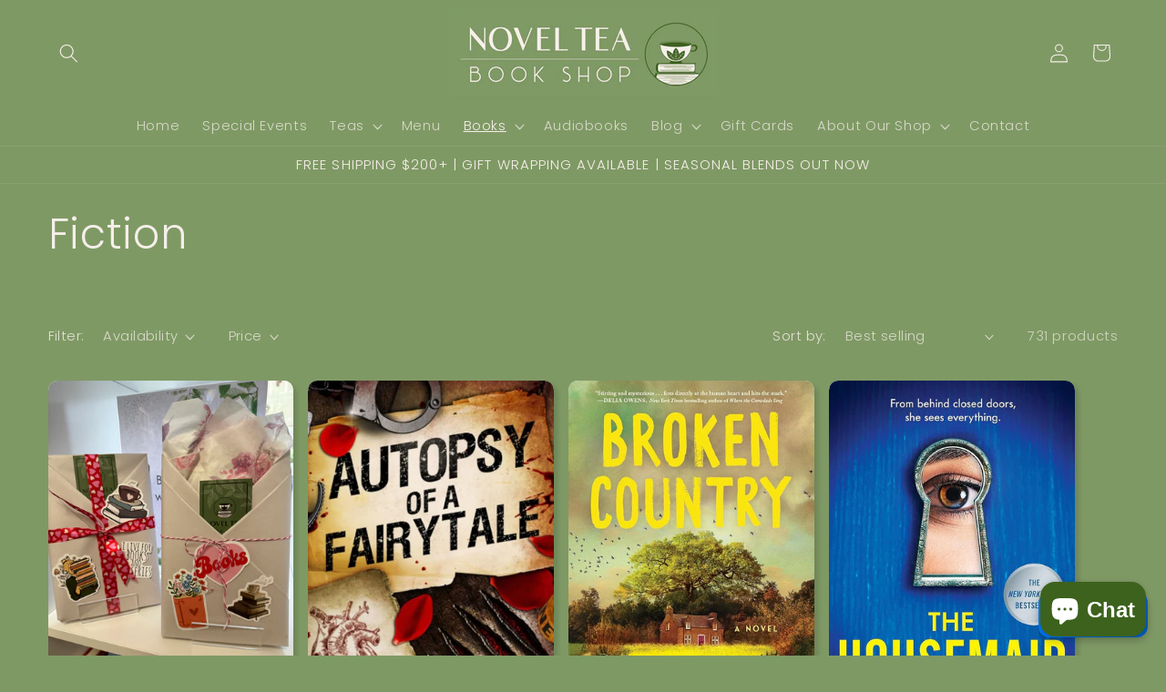

--- FILE ---
content_type: application/x-javascript
request_url: https://app.sealsubscriptions.com/shopify/public/status/shop/novel-tea-book-shop.myshopify.com.js?1768595112
body_size: -295
content:
var sealsubscriptions_settings_updated='1766439058c';

--- FILE ---
content_type: application/javascript
request_url: https://cdn-app.seal-loyalty.com/public/js/loyalty-widget-MVC.js?shop=novel-tea-book-shop.myshopify.com&default
body_size: 10101
content:
var earningRules 		= [];var redeemingRules 	= [];var settings 			= {"program_enabled":"true","widget_main_button_color_primary":"#007bff","widget_main_button_color_secondary":"#0056b3","widget_main_button_position":"bottom_right","widget_header_color_primary":"#007bff","widget_header_color_secondary":"#0061c9","widget_button_color":"#007bff","widget_card_color":"#ffffff","widget_background_color":"#e7f2fd","widget_text_main_button_color":"#ffffff","widget_text_header_color":"#ffffff","widget_text_button_color":"#ffffff","widget_text_body_color":"#000000","widget_text_discount_code_color":"#007bff","custom_css":""};var currency 			= "USD";var translations 		= {"dflt":{"widget_main_button__text":"Rewards","widget_customer_not_logged_in__message":"You are currently not logged in. Please log in to see your rewards.","widget_header__welcome_text":"Welcome, {{first_name}} {{last_name}}","widget_header__welcome_unknown_customer_text":"Welcome!","widget_header__points_text":"Your points: ","widget_header__back_text":"Back","widget_homepage__rewards_text":"Your rewards","widget_homepage__rewards_message":"You have received {{rewards}} rewards.","widget_homepage__earn_text":"Earn points","widget_homepage__redeem_text":"Redeem points","widget_not_logged_in__card_title":"Loyalty program","widget_not_logged_in__card_subtitle":"Receive exclusive offers from our loyalty program.","widget_not_logged_in__join_program_button_text":"Join program","widget_not_logged_in__already_a_member_text":"Already a member?","widget_not_logged_in__sign_in_text":"Sign in","widget_rewards__title":"Your rewards","widget_rewards__apply_button":"Apply","widget_rewards__discount_text":"{{discount_amount}} discount","widget_rewards__applied_text":"Applied!","widget_rewards__no_rewards_yet_text":"You don't have any rewards yet. To get them, place an order and then redeem the gathered points.","widget_earn_page__title":"Earn points","widget_earn_page__place_an_order_text":"Place an order","widget_earn_page__earn_rule_text":"Get {{points_amount}} points for every {{discount_amount}} spent.","widget_earn_page__earning_rules_are_not_yet_configured_text":"The options for earning points haven't been set up yet.","widget_redeem_page__title":"Redeem points","widget_redeem_page__discount_text":"{{discount_amount}} discount","widget_redeem_page__points_text":"{{points_amount}} points","widget_redeem_page__points_button":"Redeem","widget_redeem_page__picking_text":"Pick an amount of points","widget_redeem_page__redeem_text":"You will earn {{discount_amount}} discount for {{points_amount}} points. ","widget_redeem_page__discount_code_redeemed_text":"Discount code was generated successfully! To get your discount, apply the code below in the checkout.","widget_redeem_page__redeeming_rules_are_not_yet_configured_text":"The options for redeeming points haven't been set up yet.","checkout_thank_you_page__title_text":"You received loyalty points!","checkout_thank_you_page__description_text":"You received {{points_amount}} points that you can use in store to get discounts on products."}};var custom_css        = ''
if (typeof window.sealloyaltyloaded === 'undefined' ||  document.getElementById("sealloyalty-loaded") === null) {
	
	try {

		window.sealloyaltyloaded = true;
		
		var elem75475865785 = document.createElement('div');
		elem75475865785.id = 'sealloyalty-loaded';
		elem75475865785.style.cssText = 'display:none;';
	
		document.body.appendChild(elem75475865785);
	} catch(e) {
		console.error(e); 
	}

	(function () {
		
		/* ---- Get translations for the right language ---- */
		
		/* let currentTranslations = [];
		
		if (Object.keys(translations).length > 0) {
			if (typeof Shopify.locale !== 'undefined') {
				if (typeof translations[Shopify.locale] !== 'undefined') {			
					currentTranslations = translations[Shopify.locale];
				} else {
					if (Object.keys(translations['dflt']).length > 0) {
						currentTranslations = translations['dflt'];
					}	
				}
			}
		}*/
		
		/* ---- Get currency symbol ---- */
		
		function getCurrencySymbol() {

			let currencySymbols = {
				'USD': '$', // US Dollar
				'AUD': '$', // Australian Dollar
				'NZD': '$', // Dollar
				'EUR': '€', // Euro
				'CRC': '₡', // Costa Rican Colón
				'GBP': '£', // British Pound Sterling
				'ILS': '₪', // Israeli New Sheqel
				'INR': '₹', // Indian Rupee
				'JPY': '¥', // Japanese Yen
				'KRW': '₩', // South Korean Won
				'NGN': '₦', // Nigerian Naira
				'PHP': '₱', // Philippine Peso
				'PLN': 'zł', // Polish Zloty
				'PYG': '₲', // Paraguayan Guarani
				'THB': '฿', // Thai Baht
				'UAH': '₴', // Ukrainian Hryvnia
				'VND': '₫', // Vietnamese Dong
				'CNY': '¥', // Chinese Yuan
			};

			if (typeof currencySymbols[currency] !== 'undefined') {
				return currencySymbols[currency];
			}
			
			return '';
		}
		
		var currencySymbol = getCurrencySymbol();
		
		/* ---- Styles ---- */
		
		
		var styles = `
		/* Main button (island) styles */
		#seal-loyalty-main-button {
			display: flex;
			position: fixed;
			bottom: 20px;
			right: 20px;			width: 120px;
			height: 50px;
			background: linear-gradient(135deg, #007bff, #0056b3);
			background: linear-gradient(135deg, #007bff, #0056b3);
			color: #ffffff;
			color: #ffffff;
			font-size: 14px;
			font-weight: bold;
			border-radius: 12px;
			align-items: center;
			justify-content: center;
			cursor: pointer;
			box-shadow: 0 4px 10px rgba(0, 0, 0, 0.2);
			transition: transform 0.2s ease, box-shadow 0.2s ease;
		}
		
		#seal-loyalty-main-button:hover {
			transform: scale(1.1);
			box-shadow: 0 6px 14px rgba(0, 0, 0, 0.3);
		}
		
		#seal-loyalty-main-button-text {
			padding-right: 4px;
		}
		
		/* SVG icon styles */
		
		.seal-loyalty-icon {
			width: 30px; 
			height: 30px;
			margin-right: 8px; 
			align-self: center;
		}
		
		/* Main parent of the popup */
		
		#seal-loyalty-popup {
			position: fixed;
			bottom: 80px;
			right: 20px;			width: 360px;
			height: 600px;
			background-color: #e7f2fd;
			background-color: #e7f2fd;
			box-shadow: 0 4px 6px rgba(0,0,0,0.1);
			border-radius: 8px;
			margin-bottom: 10px;
			overflow-x: hidden;
			overflow-y: scroll;
			overscroll-behavior: contain;
			-webkit-overflow-scrolling: touch;
			display: none;
			font-size: 15px;
			z-index: 999;
			overflow:auto;
		}
		
		@media screen and (max-width: 850px) {
		  #seal-loyalty-popup {
			max-width: 70%;
			max-height: 60%;
		  }
		}
		
		/* Header of the popup */
		
		.seal-loyalty-popup-header {
			display: flex !important;
			background: linear-gradient(135deg, #007bff, #0061c9); 
			background: linear-gradient(135deg, #007bff, #0061c9); 
			color: white;
			color: #ffffff;
			font-size: 18px;
			font-weight: bold;
			text-align: center;
			padding: 15px;
			border-radius: 8px 8px 0 0;
			display: flex;
			flex-direction: column;
			align-items: center;
			justify-content: flex-start;
			box-shadow: 0 4px 6px rgba(0,0,0,0.1);
			min-height: 140px;
		}
		
		.seal-loyalty-unknow-customer-greeting-title {
			font-size:1.5em;
		}
		
		#seal-loyalty-back-button {
			cursor: pointer;
			margin-right: auto;
			display: block;
			opacity:1;
			position: relative;
			background-color: transparent;
			padding-left:15px;
		}
		
		[data-selected-page="home"] #seal-loyalty-back-button, [data-selected-page="homeViaBack"] #seal-loyalty-back-button  {
			opacity:0;
		}

		#seal-loyalty-back-button::before,
		#seal-loyalty-back-button::after {
			content: '';
			position: absolute;
			display:block;
			width: 10px;
			height: 2px;
			background-color: rgb(255, 255, 255);
			background-color: #ffffff;
			top: 50%;
			left: 0;
			transform-origin: left center;
		}

		#seal-loyalty-back-button::before {
			transform: rotate(45deg) translateX(-1px);
		}

		#seal-loyalty-back-button::after {
			transform: rotate(-45deg) translateX(-1px);
		}
		
		#seal-loyalty-points-points {
			margin-left: 10px;
			line-height: 1;
			font-size: 48px;
			margin-bottom: 2px;
		}
		.seal-loyalty-points {
			display: flex;
			align-items: center;
			
			margin-top: 5px;
		}
		
		/* Body of the popup */
		
		.seal-loyalty-popup-inner {
			padding-left: 15px;
			padding-right: 15px;
			position: relative;
			bottom: 20px;
			display: flex;
			flex-direction: column;
			color: black;
			color: #000000;
		}
		.seal-loyalty-popup-inner-box {
			display: flex;
			justify-content: center;
			background-color: #ffffff;
			background-color: #ffffff;
			box-shadow: 0 0 13px 0 rgba(0,0,0,.09);
			margin-bottom: 10px;
			overflow: hidden;
			padding: 16px 12px;
			position: relative;
			margin-top: 10px;
			border-radius: 10px;
			flex-direction: column;
			text-align: center;
			width: 100%;
		}
		/*
		.seal-loyalty-popup-inner-box div {
			align-self: center;
		}*/
		.seal-loyalty-popup-inner-box hr {
			margin: 1.5em;
		}
		
		.seal-loyalty-popup-inner-box-not-logged-in {
			display: flex;
			justify-content: center;
			overflow: hidden;
			padding: 5px 12px;
			position: relative;
			border-radius: 10px;
			flex-direction: column;
			text-align: left;
			width: 100%;
		}
		
		.seal-loyalty-popup-inner-box-row {
			display: flex;
			justify-content: space-between;
			overflow: hidden;
			flex-direction: row;
			text-align: center;
			width: 100%;
			font-size: 15px;
			align-items: center;
			padding: 10px;
		}
		.seal-loyalty-popup-inner-box-column {
			display: flex;
			justify-content: space-between;
			overflow: hidden;
			flex-direction: column;
			text-align: center;
			width: 100%;
			font-size: 15px;
			align-items: center;
		}
		
		/* Homepage */
		
		.seal-loyalty-popup-inner-box-homepage {
			display: flex;
			flex-direction: column; 
			align-items: center; 
			justify-content: center; 
			text-align: center; 
			width: 100%;
			padding: 10px;
			border-radius: 10px;
		}
		.seal-loyalty-popup-inner-box-homepage:hover {
			background-color: rgba(0, 0, 0, 0.03); 
		}
		
		/* Code page */
		
		.seal-loyalty-input {
			width: 100%;
			max-width: 280px;
			padding: 10px;
			font-size: 16px;
			font-weight: bold;
			color: #333;
			text-align: center;
			background-color: #f8f9fa;
			border: 2px solid #007bff;
			border-radius: 5px;
			outline: none;
			box-shadow: 0 2px 4px rgba(0, 0, 0, 0.1);
			margin-top: 10px;
			align-self: center;
		}

		.seal-loyalty-input:focus {
			border-color: #0056b3;
			box-shadow: 0 2px 6px rgba(0, 91, 187, 0.3);
		}
		
		/* Rewards page */
		.seal-loyalty-discount-code {
			font-size: 18px;
			font-weight: bold;
			color: #007bff;
			color: #007bff;
		}
		
		.seal-loyalty-discount-code-used {
			font-size: 18px;
			font-weight: bold;
			color: #007bff;
			text-decoration: line-through;
		}


		.seal-loyalty-rewards-home-page-text {
			margin-top: 10px;
			color: #888888;
		}
		
		/* Misc */
		.seal-loyalty-button {
			background: #007bff;
			background: #007bff;
			color: white;
			color: #ffffff;
			border: none;
			padding: 8px 12px;
			border-radius: 5px;
			font-size: 14px;
			font-weight: bold;
			cursor: pointer;
			transition: background 0.3s ease-in-out;
			align-self: center;
			box-shadow: 0 2px 4px rgba(0, 0, 0, 0.1);
			width: fit-content;
		}
		
		.seal-loyalty-button:hover {
			filter: brightness(1.1);
		}
		
		a.seal-loyalty-button {
			text-decoration:none;
			display:block;
			margin: 5px 0;
		}
		
		.seal-loyalty-button:disabled {
			background: #ccc;
			color: #666; 
			box-shadow: none; 
			opacity: 0.6; 
		}
		
		.seal-loyalty-card-title {
			font-size:1.4em;
			font-weight:600;
			margin-bottom:5px;
		}
		
		.seal-loyalty-cart-subtitle {
			font-size: 0.9em;
			opacity: 0.65;
			line-height: 1.1em;
			margin-bottom: 5px;
		}
		
		.seal-loyalty-bold-link {
			text-decoration:underline;
			font-weight:600;
			color:inherit;
		}
		
		.seal-loyalty-divider {
			display: block !important;
			width: 100%;
			height: 1px;
			background: rgba(0, 0, 0, 0.13);
			margin: 16px 0px;
		}
		
		.seal-loyalty-loader {
			width: 16px;
			height: 16px;
			border: 2px solid #fff;
			border-top: 2px solid transparent;
			border-radius: 50%;
			animation: spin 0.8s linear infinite;
			display: inline-block !important;
		}
		
		@keyframes spin {
			from { transform: rotate(0deg); }
			to { transform: rotate(360deg); }
		}
		
		#seal-loyalty-ways-to-earn, #seal-loyalty-ways-to-redeem, #seal-loyalty-your-rewards {
			cursor: pointer;	
		}
		.seal-loyalty-subtitle {
			margin-bottom: 10px;
			font-size: 1.4em;
			color: rgb(93, 93, 93);
			color: #000000;
			font-weight: bold;
		}
		.seal-loyalty-subtle {
			color: #888888;
			color: rgb(82, 82, 82);
		}
		`
		
				
		styles = styles + custom_css;
		
				
		var template = 
					
			'<div id="seal-loyalty-main-button" style="display: flex;" >'+ 
				'<img src="https://app.seal-loyalty.com/public/js/assets/RewardIcon.svg" class="seal-loyalty-icon">' +
				'<div id="seal-loyalty-main-button-text">{% this.Translator.getTranslation("widget_main_button__text") %} </div>' + 
			'</div>' +
			
			'<div id="seal-loyalty-popup" data-selected-page="{% this.selectedPage %}">' + 
				/* ---- HEADER ----*/
				'<div class="seal-loyalty-popup-header">' + 
					//'{% if(this.customerLoggedIn === true) { %}' + 
						
						"<div id='seal-loyalty-back-button'>{% this.Translator.getTranslation('widget_header__back_text') %}</div>" +
						
						"{% if (typeof this.customerData !== 'undefined' && this.customerData.customer.first_name !== '') { %}"+
							'{% this.Translator.getTranslation("widget_header__welcome_text", {'+
								"'first_name': this.customerData.customer.first_name," +
								"'last_name': this.customerData.customer.last_name," +
							'}) %}'+
						"{% } else { %}"+
							'<span class="{% (typeof this.customerData === "undefined" ? "seal-loyalty-unknow-customer-greeting-title" : "") %}">' +
								'{% this.Translator.getTranslation("widget_header__welcome_unknown_customer_text") %}'+
							'</span>' +
						"{% } %}"+
						'{% if(typeof this.customerData !== "undefined") { %}' + 
							'<div class="seal-loyalty-points">' +
								'<div id="seal-loyalty-points-text"> {% this.Translator.getTranslation("widget_header__points_text") %} </div>' +
								'<div id="seal-loyalty-points-points">  {% this.customerData.points %} </div>' +
							'</div>' +
						'{% }%}' +
					//'{% }%}' +
				'</div>' +
				/* ---- HOME PAGE ---- */
				'{% if(this.selectedPage === "home" || this.selectedPage === "homeViaBack") { %}' + 
					//'{% if(this.customerLoggedIn === true) { %}' + 
						'<div class="seal-loyalty-popup-inner">' + 
						
							'{% if(this.customerLoggedIn === false) { %}' + 
							
								'<div class="seal-loyalty-popup-inner-box">' + 
									'<div class="seal-loyalty-popup-inner-box-not-logged-in">' + 
										'<div class="seal-loyalty-card-title">{% this.Translator.getTranslation("widget_not_logged_in__card_title") %}</div>' + 
										'<div class="seal-loyalty-cart-subtitle">{% this.Translator.getTranslation("widget_not_logged_in__card_subtitle") %}</div>' + 
										'<div>'+
											'<a href="/account/register" class="seal-loyalty-button">' +
												'{% this.Translator.getTranslation("widget_not_logged_in__join_program_button_text") %}' +
											'</a>' +
										'</div>' +
										'<div>{% this.Translator.getTranslation("widget_not_logged_in__already_a_member_text") %} <a class="seal-loyalty-bold-link" href="/account/login">{% this.Translator.getTranslation("widget_not_logged_in__sign_in_text") %}</a></div>' + 
									'</div>' +
								'</div>' +
							
							'{% }%}' +
							
							'<div class="seal-loyalty-popup-inner-box">' + 
								'<div class="seal-loyalty-popup-inner-box-homepage" id="seal-loyalty-ways-to-earn">' +
									'<img src="https://app.seal-loyalty.com/public/js/assets/EarnIcon.svg" class="seal-loyalty-icon">' +
									'<div> {% this.Translator.getTranslation("widget_homepage__earn_text") %} </div>' +
								'</div>' +
								'<div class="seal-loyalty-divider"></div>' +
								'<div class="seal-loyalty-popup-inner-box-homepage" id="seal-loyalty-ways-to-redeem">' +
									'<img src="https://app.seal-loyalty.com/public/js/assets/GiftIcon.svg" class="seal-loyalty-icon">' +
									'<div> {% this.Translator.getTranslation("widget_homepage__redeem_text") %} </div>' +
								'</div>' +
							'</div>' +
							
							'{% if(this.customerLoggedIn === true) { %}' + 
							
								'<div class="seal-loyalty-popup-inner-box">' + 
									'<div class="seal-loyalty-popup-inner-box-homepage" id="seal-loyalty-your-rewards">' + 
										'<img src="https://app.seal-loyalty.com/public/js/assets/CouponIcon.svg" class="seal-loyalty-icon">' +
										'<div> {% this.Translator.getTranslation("widget_homepage__rewards_text") %} </div> <br/>' + 
										'<div class="seal-loyalty-rewards-home-page-text"> {% this.Translator.getTranslation("widget_homepage__rewards_message", {rewards: (typeof this.customerData !== "undefined" ? this.customerData.rewards.filter(r => r.used === "false").length : 0)}) %} </div>' + 
									'</div>' +
								'</div>' +
							
							'{% }%}' +
						'</div>' +
					//'{% }%}' +
					//'{% if(this.customerLoggedIn === false) { %}' + 
					//	'<div class="seal-loyalty-popup-inner">' + 
					//		'<div class="seal-loyalty-popup-inner-box"> {% this.Translator.getTranslation("widget_customer_not_logged_in__message") %} </div>' + 
					//	'</div>' +
					//'{% }%}' +
				'{% }%}' +
				/* ---- REWARDS PAGE ---- */
				'{% if(this.selectedPage === "rewards") { %}' + 
					'<div class="seal-loyalty-popup-inner">' + 
						'<div class="seal-loyalty-popup-inner-box">' + 
							'<div class="seal-loyalty-subtitle">' +
								'{% this.Translator.getTranslation("widget_rewards__title") %}' + 
							'</div>' +
							'{% if (typeof this.customerData !== "undefined" && this.customerData.rewards.length > 0) { %}'+
								'{% for (let i = 0; i < this.customerData.rewards.length; i++) { %}' +
									
									'<div class="seal-loyalty-popup-inner-box-column">' +
										'<img src="https://app.seal-loyalty.com/public/js/assets/DiscountIcon.svg" class="seal-loyalty-icon">' +
										
										'{% if(this.customerData.rewards[i].used === "false") { %}' +
											'<div class="seal-loyalty-discount-code"> {% this.customerData.rewards[i].discount_code %} </div>' +
										'{% } %}' +
										
										'{% if(this.customerData.rewards[i].used === "true") { %}' +
											'<div class="seal-loyalty-discount-code-used"> {% this.customerData.rewards[i].discount_code %} </div>' +
										'{% } %}' +
										
										'<div class="seal-loyalty-popup-inner-box-column">' +
											'{% if(this.customerData.rewards[i].discount_type === "amount-order") { %}' +
												'<div class="seal-loyalty-subtle"> {% this.Translator.getTranslation("widget_rewards__discount_text", {discount_amount: (this.customerData.rewards[i].discount_value + this.currency)}) %} </div>' +
											'{% } %}' +
											
											'{% if(this.customerData.rewards[i].discount_type === "percentage") { %}' +
												'<div class="seal-loyalty-subtle"> {% this.Translator.getTranslation("widget_rewards__discount_text", {discount_amount: (this.customerData.rewards[i].discount_value + "%")}) %}</div>' +
											'{% } %}' +
											
											'<button class="seal-loyalty-button" style="margin-top:10px;" ' +
												'{% if (this.customerData.rewards[i].used === "true") { %}disabled{% } %} ' +
												'data-apply-code=\'{"code": "{% this.customerData.rewards[i].discount_code %}"}\'>' +
													'{% this.Translator.getTranslation("widget_rewards__apply_button") %}' +
											'</button>' +
											
										'</div>' +
										'<div class="seal-loyalty-divider"></div>' +
									'</div>' +
								'{% } %}' +
							'{% } else { %}' +
								'<div class="seal-loyalty-popup-inner-box-column">' +
									'{% this.Translator.getTranslation("widget_rewards__no_rewards_yet_text") %}' +
								'</div>' +
							'{% } %}' +
						'</div>' +
					'</div>' +
				'{% }%}' +
				/* ---- EARN RULES PAGE ---- */
				'{% if(this.selectedPage === "earning_rules") { %}' + 
					'<div class="seal-loyalty-popup-inner">' + 
						'<div class="seal-loyalty-popup-inner-box">' + 
							'<div class="seal-loyalty-subtitle"> {% this.Translator.getTranslation("widget_earn_page__title") %} </div>' +
							'{% if (this.earningRules.length > 0) { %}' +
								'{% for (let i = 0; i < this.earningRules.length; i++) { %}' +
									'{% if(this.earningRules[i].type === "placing-order") { %}' + 
										'<div class="seal-loyalty-popup-inner-box-column">' + 
											'<div> {% this.Translator.getTranslation("widget_earn_page__place_an_order_text") %} </div>' +
											'<div class="seal-loyalty-subtle">' + 
												'{% this.Translator.getTranslation("widget_earn_page__earn_rule_text", {points_amount: this.earningRules[i].points_amount, discount_amount: this.earningRules[i].purchase_amount + this.currency}) %}' + 
											'</div></br>' +
										'</div><br/>' +
									'{% } %}' +
									'{% if (typeof this.earningRules[i+1] !== "undefined") { %}'+
										'<div class="seal-loyalty-divider"></div>' +
									'{% } %}'+
								'{% } %}' +
							'{% } %}' +
							
							'{% if (this.earningRules.length === 0) { %}' +
								'<div class="seal-loyalty-popup-inner-box-column">' + 
									'<div class="seal-loyalty-subtle">' + 
										'{% this.Translator.getTranslation("widget_earn_page__earning_rules_are_not_yet_configured_text") %}' + 
									'</div></br>' +
								'</div><br/>' +
							'{% } %}' +
						'</div>' +
					'</div>' +
				'{% }%}' +
				/* ---- REDEEM RULES PAGE ---- */
				'{% if(this.selectedPage === "redeeming_rules") { %}' + 
					'<div class="seal-loyalty-popup-inner">' + 
						'<div class="seal-loyalty-popup-inner-box">' + 
							'<div class="seal-loyalty-subtitle"> {% this.Translator.getTranslation("widget_redeem_page__title") %} </div>' +
							'{% if (this.redeemingRules.length > 0) { %}' +
								'{% for (let i = 0; i < this.redeemingRules.length; i++) { %}' +
									/* AMOUNT OFF ORDER DISCOUNT */
									'{% if(this.redeemingRules[i].type === "amount-order") { %}' + 
										'<div class="seal-loyalty-popup-inner-box-row">' +
										
											'{% this.Translator.getTranslation("widget_redeem_page__discount_text", {discount_amount: (this.redeemingRules[i].discount_amount + this.currency)}) %}' + 
											
											'<div class="seal-loyalty-subtle">{% this.Translator.getTranslation("widget_redeem_page__points_text", {points_amount: this.redeemingRules[i].points_amount}) %}</div>' + 
											
											'{% if(typeof this.customerData !== "undefined") { %}' + 
												'<button class="seal-loyalty-button"' + 
													'data-redeem-rule=\'{"id": "{% this.redeemingRules[i].id %}", "type": "{% this.redeemingRules[i].type %}", "discount_amount": "{% this.redeemingRules[i].discount_amount %}", "points_amount": "{% this.redeemingRules[i].points_amount %}", "redeeming_method": "{% this.redeemingRules[i].redeeming_method %}"}\'' + 
													'{% if (this.redeemingRules[i].points_amount > this.customerData.points) { %} disabled {% } %}' +
													'>'+
														'{% this.Translator.getTranslation("widget_redeem_page__points_button") %}'+
												'</button>' +
											'{% } %}' + 
											
										'</div><br/>' +
										'{% if (typeof this.redeemingRules[i+1] !== "undefined") { %}'+
											'<div class="seal-loyalty-divider"></div>' +
										'{% } %}'+
									'{% } %}' +
									/* PERCENTAGE OFF DISCOUNT */
									'{% if(this.redeemingRules[i].type === "percentage") { %}' + 
										'<div class="seal-loyalty-popup-inner-box-row">' +
											
											'{% this.Translator.getTranslation("widget_redeem_page__discount_text", {discount_amount: (this.redeemingRules[i].discount_amount + "%")}) %}<br/>' + 
											
											'<div class="seal-loyalty-subtle">{% this.Translator.getTranslation("widget_redeem_page__points_text", {points_amount: this.redeemingRules[i].points_amount}) %}</div>' + 
											
											'{% if(typeof this.customerData !== "undefined") { %}' + 
												'<button class="seal-loyalty-button"' + 
													'data-redeem-rule=\'{"id": "{% this.redeemingRules[i].id %}", "type": "{% this.redeemingRules[i].type %}", "discount_amount": "{% this.redeemingRules[i].discount_amount %}", "points_amount": "{% this.redeemingRules[i].points_amount %}", "redeeming_method": "{% this.redeemingRules[i].redeeming_method %}"}\'' + 
													'{% if (this.redeemingRules[i].points_amount > this.customerData.points) { %} disabled {% } %}' +
													'>'+
														'{% this.Translator.getTranslation("widget_redeem_page__points_button") %}'+
												'</button>' +
											'{% } %}' + 
											
										'</div><br/>' +
										'{% if (typeof this.redeemingRules[i+1] !== "undefined") { %}'+
											'<div class="seal-loyalty-divider"></div>' +
										'{% } %}'+
									'{% } %}' +
								'{% } %}' +
							'{% } %}' +
							
							'{% if (this.redeemingRules.length === 0) { %}' +
								'<div class="seal-loyalty-popup-inner-box-column">' + 
									'<div class="seal-loyalty-subtle">' + 
										'{% this.Translator.getTranslation("widget_redeem_page__redeeming_rules_are_not_yet_configured_text") %}' + 
									'</div></br>' +
								'</div><br/>' +
							'{% } %}' +
						'</div>' +
					'</div>' +
				'{% }%}' +
				/* ---- REDEEM PAGE ---- */
				'{% if(this.selectedPage === "redeem") { %}' + 
					'<div class="seal-loyalty-popup-inner">' + 
						'<div class="seal-loyalty-popup-inner-box">' + 
							'{% if(this.configRule.type === "amount-order") { %}' + 
								'{% if (this.configRule.redeeming_method === "incremented") { %}' +
									
									'<div> {% this.Translator.getTranslation("widget_redeem_page__picking_text") %} </div>' +  
									
									'<input id="seal-loyalty-slider" type="range" min="{% this.minSliderValue %}" max={% (typeof this.customerData !== "undefined" ? this.customerData.points : 100) %} value="{% this.sliderValue %}" />' +
									
									'<div id="seal-loyalty-slider-value">{% this.sliderValue %} points</div>' +
									
									'<button class="seal-loyalty-button" style="margin-top:10px;">' +
										'{% this.Translator.getTranslation("widget_redeem_page__points_button") %}'+
									'</button>' +
									
								'{% } %}' +
								
								'{% if (this.configRule.redeeming_method === "fixed") { %}' +
									
									'<div> {% this.Translator.getTranslation("widget_redeem_page__redeem_text", {discount_amount: (this.configRule.discount_amount + this.currency), points_amount: this.configRule.points_amount}) %} </div>' + 
									
									'<button class="seal-loyalty-button" style="margin-top:10px;">'+
										'{% this.Translator.getTranslation("widget_redeem_page__points_button") %}' +
									'</button>' +
									
								'{% } %}' +
							'{% } %}' +
							
							'{% if(this.configRule.type === "percentage") { %}' + 
								
								'<div> {% this.Translator.getTranslation("widget_redeem_page__redeem_text", {discount_amount: (this.configRule.discount_amount + "%"), points_amount: this.configRule.points_amount}) %} </div>' + 
								
								'<button class="seal-loyalty-button" style="margin-top:10px;">' +
									'{% this.Translator.getTranslation("widget_redeem_page__points_button") %}'+
								'</button>' +

							'{% } %}' +
						'</div>' +
					'</div>' +
				'{% }%}' +
				/* ---- CODE PAGE ---- */
				'{% if(this.selectedPage === "code") { %}' + 
					'<div class="seal-loyalty-popup-inner">' + 
						'<div class="seal-loyalty-popup-inner-box">' + 
							'<div> {% this.Translator.getTranslation("widget_redeem_page__discount_code_redeemed_text") %} </div>' +
							'<input class="seal-loyalty-input" type="text" readonly value="{% this.discountCode %}" />' +
							'<button class="seal-loyalty-button" style="margin-top:10px" data-apply-code=\'{"code": "{% this.discountCode %}"}\'>{% this.Translator.getTranslation("widget_rewards__apply_button") %}</button>' +
						'</div>' +
					'</div>' +
				'{% }%}' +
			'</div>';
					
		var data = {};
		
		/* --------------------- TRANSLATOR --------------------- */
		var Translator = (function() {
			
			// var translations = currentTranslations;
			
			/*
			function stripQuotes(string) {
				return GlobalTranslator.stripQuotes(string);
			}
			*/
			
			function getLocale() {
				if (typeof Shopify.locale !== 'undefined') {
					return Shopify.locale;
				}
				return 'dflt';
			}
			
			function getTranslation(key, replacements = {}) {
							
				var val 				= key;
				var locale 				= getLocale();
				var localTranslations 	= {};

				if (typeof translations[locale] !== 'undefined') {
					localTranslations = translations[locale];
				}
				
				if (typeof localTranslations[key] !== 'undefined') {
					val = localTranslations[key];
				} else {
					// Looks like the translation value is missing for the local language
					// Get the default one
					if (typeof translations['dflt'][key] !== 'undefined') {
						val = translations['dflt'][key];
					}
				}

				let translatedValue = val || '';
								
				if (typeof replacements === 'object' && replacements !== null) {
					for (const [placeholder, value] of Object.entries(replacements)) {
						const regex = new RegExp(`{{\\s*${placeholder}\\s*}}`, 'g');
						translatedValue = translatedValue.replace(regex, value);
					}
				}
				
				return translatedValue;
			}		
			
			return {
				getTranslation		: getTranslation
			}
		})();

		/* --------------------- MODEL --------------------- */
		var Model = (function() {
			/** Model structure 
			{
				customerData: {
					customer: dataResponse.customer,
					points	: dataResponse.customer_points,
					rewards	: dataResponse.rewards
				},
				configRule: {}
				
			}
			*/ 
			
			function setValue(path, value) {		
				
				if (path.indexOf('.') !== -1) {
					path = path.split('.');

					var tmpCopy = data;
					for (var i = 0; i < path.length; i++) {
						tmpCopy = setValueByPath(path[i], tmpCopy, value, (i === (path.length - 1)));
					}
				} else {
					data[path] = value;
				}
				
				return true;
			}
			
			function setValueByPath(key, object, value, isLast) {
				if (typeof object[key] === 'undefined') {
					object[key] = {};
				}
				// property exists in this object
				if (isLast) {
					object[key] = value;
					return object[key];
				} else {
					return object[key];
				}

				return object;
			}
			
			function getValue(path) {
				if (typeof path !== 'undefined') {
					if (path.indexOf('.') !== -1) {
						path = path.split('.');

						var tmpCopy = data;
						for (var i = 0; i < path.length; i++) {
							tmpCopy = tmpCopy[path[i]];
							if (i === (path.length - 1)) {
								return tmpCopy;
							}
						}
					} else {
						return data[path];
					}
				} else {
					return data;
				}
			}
			
			return {
				set: setValue,
				get: getValue
			}
		})();

		/* --------------------- MEDIATOR --------------------- */
		var Mediator = (function() {
			var actions = [];
			
			function addAction(key, action) {
				// Level will group actions by importance (number of dots in it)
				var level = key.split('.').length - 1;
				
				if (typeof actions[level] === 'undefined') {
					actions[level] = {};
				}
				
				actions[level][key] = action;
			}
			
			function runActions(key) {
				// dot level loop
				for (var i = 0; i < actions.length; i++) {
					// key loop
					for (var property in actions[i]) {
						if (actions[i].hasOwnProperty(property)) {
							if (key === property || property.indexOf(key) === 0 || key.indexOf(property) === 0) {
								// Execute action!
								actions[i][property]();
							}
						}
					}
				}
			}
			
			function updateModel(key, value) {
				var val = Model.get(key);
				
				Model.set(key, value);
				
				if (value !== val) {
					// Run actions only if the value was changed
					runActions(key);
				}
			}
			
			return {
				addAction: addAction,
				updateModel: updateModel,
				runActions: runActions
			}
			
		})();
		
		/* --------------------- VIEW --------------------- */
		var View = (function() {
			
						
			function RenderTemplate(html, options) {
				var re = /{(?:%|{)(.+?(?=%|}}))?(?:%|})}/g, 
				reExp = /(^( )?(if|for|else|switch|case|break|{|}))(.*)?/g, // temporarily disabled the advanced logic
				code = 'var r=[];\n',
				cursor = 0, 
				match;
				var add = function(line, js) {
					js? (code += (line.match(reExp) ? line + '\n' : 'r.push(' + line + ');\n')) :
						(code += (line != '' ? 'r.push("' + line.replace(/"/g, '\\"') + '");\n' : ''));
				}
				
				while(match = re.exec(html)) {
					add(html.slice(cursor, match.index));
					if (match[0].indexOf('{{') === 0) {
						add(match[1].replace(/\s*/, ''), true);
					} else {
						add(match[1], true);
					}
					cursor = match.index + match[0].length;
				}
				add(html.substr(cursor, html.length - cursor));
				code += 'return r.join("");';
				
				return new Function(code.replace(/[\r\t\n]/g, ' ')).apply(options);
			}
			
			function render(element, data) {
				
				// Model.set(data.key, data);
				
				var data = Model.get(data.key);
				
				data['Translator'] = Translator;
				
				var html = RenderTemplate(template, data);
				
				// element.insertAdjacentHTML('beforeend', html);
				//requestAnimationFrame(function() {
					element.innerHTML = html;
				//});
			}
			
			function queryStringToObject(queryString) {
				var i = 0;
				var values = {};
				var params = queryString.split("&");

				for (i=0;i<params.length;i++) {
					var val = params[i].split("=");
					values[val[0]] = val[1];
				}
				return values;
			}
			
			return {
				render : render
			}
		})();
		
		/* --------------------- Global Utility --------------------- */
		// Collection of various global utilities
		var GlobalUtility = (function() {
			
			// Navigation object
			var nav = {
				getRootUrl: function(withLocale) {
					
					if (typeof withLocale === 'undefined') {
						withLocale = false;
					}
					
					var locale = '';
					if (withLocale) {
						locale = this.getUrlLocale();
					}
					
					
					var url = window.location.origin?window.location.origin+'/':window.location.protocol+'//'+window.location.host+'/';
					if (locale.length > 0) {
						// Locale is set in the current URL, add it to the root URL
						url += locale+'/';
					}
					return url;	
				
				},
				getLocale: function() {
					// Don't use Weglot here (probably, as it usually doesn't use the /locale/ in URL)
					if (typeof Shopify !== 'undefined' && typeof Shopify.locale === 'string') {
						return Shopify.locale
					}
					
					return '';
				},
				getUrlLocale: function() {
					var baseUrl = this.getRootUrl();
					var locale 	= this.getLocale();

					if (typeof window.Shopify !== 'undefined' && typeof Shopify.routes !== 'undefined' && typeof Shopify.routes.root === 'string') {
						// Get locale which is in URL, but is also saved in routes
						locale = Shopify.routes.root.replace(/\//g, '');						
					}

					if (locale !== '') {
						
						var url = window.location.href+'/';
						
						// Check if the baseurl + locale is present in the url
						if (url.indexOf(baseUrl+locale+'/') === 0) {
							return locale;
						}
					}

					return '';
				}
			};
			
			return {
				nav: nav
			}
		})();
		
		/* --------------------- CONTROLLER --------------------- */
		var Controller = (function() {
			
			function init() {
				
				if (typeof customerLoggedIn !== 'undefined') {
					// customerLoggedIn is a variable defined in liquid file for the widget
					Model.set("customerLoggedIn", customerLoggedIn);
				} else {
					Model.set("customerLoggedIn", false);
				}
				
				if (settings.program_enabled === "false") {
					return;
				}
				
				// we create a main container in which the view will render html
				var container = document.createElement("div");
				container.className = 'seal-loyalty-container';
				document.body.appendChild(container);
				
				let styleTag = document.createElement("style"); 
				styleTag.textContent = styles;
				document.body.appendChild(styleTag);
				
				// Set all data to model
				Model.set("selectedPage", "");
				Model.set("loading", false);
				Model.set("earningRules", earningRules);
				Model.set("redeemingRules", redeemingRules);	

				Model.set("currency", currencySymbol);
					
				// ---- MEDIATOR ACTION -> changing the page ----	
				// When we update the selected page, we render the widget again and replace the previous content with the new one
				Mediator.addAction("selectedPage", function() {
					const data = Model.get();

					View.render(container, data);
					
					if (data.selectedPage !== 'home') {
						// since we change the page, the popup needs to be set as visible
						const popup 	   = document.getElementById('seal-loyalty-popup');
						popup.style.display = "block";
					}
					
					// on page change we need to add all the event listeners for that page
					addEventListeners();	
				});
				
				if (typeof customerLoggedIn !== 'undefined') {
					// Don't send network requests if customer is not logged in
					if (customerLoggedIn === true) {
						retrieveCustomerData();
					} else {
						Mediator.updateModel("selectedPage", "home");
					}
				} else {
					Mediator.updateModel("selectedPage", "home");
				} 
			}	
				
			// We set new listeners on every re-render because they get removed with every re-render
			function addEventListeners() {
				const data = Model.get();
				
				const currency = data.currency;
				
				// --- Widget button that opens and closes the widget ---
				const widgetButton = document.getElementById('seal-loyalty-main-button');
				
				// --- Main popup ---
				const popup 	   = document.getElementById('seal-loyalty-popup');
				
				// Toggle popup
				widgetButton.addEventListener("click", () => {
					const currentDisplay = window.getComputedStyle(popup).display; 
					popup.style.display = currentDisplay === "none" ? "block" : "none";
				});
				
				/* HOME PAGE*/
				if (data.selectedPage === "home" || data.selectedPage === "homeViaBack") {
					
					let earnBtn = document.getElementById('seal-loyalty-ways-to-earn');
					
					if (earnBtn) {
						earnBtn.addEventListener('click', function() {
							Mediator.updateModel("selectedPage", "earning_rules");
						});
					}
					
					let redeemBtn = document.getElementById('seal-loyalty-ways-to-redeem');
					
					if (redeemBtn) {
						redeemBtn.addEventListener('click', function() {
							Mediator.updateModel("selectedPage", "redeeming_rules");
						});
					}
					
					let rewardsBtn = document.getElementById('seal-loyalty-your-rewards');
						
					if (rewardsBtn) {
						rewardsBtn.addEventListener('click', function() {
							Mediator.updateModel("selectedPage", "rewards");
						});
					}
				}
				
				if (data.selectedPage === "earning_rules" || data.selectedPage === "redeeming_rules" || data.selectedPage === "rewards") {
					const backButton 	= document.getElementById('seal-loyalty-back-button');
					//backButton.style.opacity = 1;
					
					backButton.addEventListener('click', function() {
						Mediator.updateModel("selectedPage", "homeViaBack");
					});
				}
				
				/* REWARDS PAGE */
				if (data.selectedPage === "rewards") {
					
					const applyButtons = document.querySelectorAll('.seal-loyalty-button');
					applyButtons.forEach(button => {
						button.addEventListener('click', function(event) {
							const code = event.target.getAttribute('data-apply-code');
							let codeJson = JSON.parse(code);					
							
							Model.set("codeToApply", codeJson.code);
							
							Mediator.updateModel("loading", true);
							
							// Create a spinner element
							const spinner = document.createElement("div");
							spinner.classList.add("seal-loyalty-loader"); 
							button.innerHTML = ""; 
							button.appendChild(spinner); 
							
							applyCode().then(() => {
								Mediator.updateModel("loading", false);
								const applyDiv = document.createElement("div");
								applyDiv.textContent = Translator.getTranslation('widget_rewards__applied_text');
								button.replaceWith(applyDiv);

							});
						})
					})
				}
			
				/* LIST OF REDEEMING RULES */
				if (data.selectedPage === "redeeming_rules") {
					// Add a listener to all redeem buttons, so that the redeeming page gets displayed when we press one of the buttons
					const redeemButtons = document.querySelectorAll('.seal-loyalty-button');
					redeemButtons.forEach(button => {
						button.addEventListener('click', function(event) {
							const rule = event.target.getAttribute('data-redeem-rule');				
							let ruleJson = JSON.parse(rule);
			
							Model.set("minSliderValue", ruleJson.points_amount);
							Model.set("sliderValue", ruleJson.points_amount);
							
							Model.set("configRule", ruleJson);
							Mediator.updateModel("selectedPage", "redeem");
						});
					});
				}
				
				
				/* REDEEM PAGE */
				if (data.selectedPage === "redeem") {
					
					let rule = Model.get("configRule");

					/* Set the default values to slider */
					let discountValue = rule.discount_amount;
					let pointValue    = rule.points_amount;
					
					let multiplier = 1;
					
					if (rule.redeeming_method === 'incremented') {
						const slider =  document.getElementById('seal-loyalty-slider');
						const sliderValueDisplay = document.getElementById('seal-loyalty-slider-value');
						sliderValueDisplay.textContent = `Get ${discountValue} ${currency} discount for ${pointValue} points`; 
						
						/* Listener that changes the value of slider */
						slider.addEventListener("input", function () {
							Model.set("sliderValue", this.value); 
							
							multiplier = Math.floor(this.value / rule.points_amount);
							discountValue = rule.discount_amount * multiplier;
							pointValue    = rule.points_amount * multiplier;
							
							sliderValueDisplay.textContent = `Get ${discountValue} ${currency} discount for ${pointValue} points`; 
						});
					}
					
					const redeemButton = document.querySelector('.seal-loyalty-button');
					redeemButton.addEventListener('click', function() {
						// We can also add the interval multiplier to rule, so that the backend will know exactly how many points to deduct from customer
						rule.intervalMultiplier = multiplier;
						
						Mediator.updateModel("configRule", rule);
						
						getRedeemCode();
					})
					
					const backButton 	= document.getElementById('seal-loyalty-back-button');
					//backButton.style.display = "block";
					
					backButton.addEventListener('click', function() {
						Mediator.updateModel("selectedPage", "redeeming_rules");
					});
				}
				
				if (data.selectedPage === "code") {
					const backButton 	= document.getElementById('seal-loyalty-back-button');
					//backButton.style.display = "block";
					
					backButton.addEventListener('click', function() {
						Mediator.updateModel("selectedPage", "redeeming_rules");
					});
					
					const applyButton = document.querySelectorAll('.seal-loyalty-button');
					
					applyButton.forEach(button => {
						button.addEventListener('click', function(event) {
							const code = event.target.getAttribute('data-apply-code');
							let codeJson = JSON.parse(code);					
							
							Model.set("codeToApply", codeJson.code);
							
							Mediator.updateModel("loading", true);
							
							// Create a spinner element
							const spinner = document.createElement("div");
							spinner.classList.add("seal-loyalty-loader"); 
							button.innerHTML = ""; 
							button.appendChild(spinner); 
							
							applyCode().then(() => {
								Mediator.updateModel("loading", false);
								const applyDiv = document.createElement("div");
								applyDiv.textContent = Translator.getTranslation('widget_rewards__applied_text');
								button.replaceWith(applyDiv);
							});
						});
					});
				}
			}
					
			// ---- Async functions ----
			
			/* Sends a proxy request on init to retrieve customer data */
			async function retrieveCustomerData(setHomepage) {
				
				if (typeof setHomepage === 'undefined') {
					setHomepage = true;
				}
				
				try {
					const response = await fetch(GlobalUtility.nav.getRootUrl()+"a/seal-loyalty/customer-info", {
						method: 'GET',
						headers: {
							'Content-Type': 'application/json'
						}
					});
					
					if (!response.ok) {
						throw new Error('Network response was not ok');
					}
					
					var dataResponse = await response.json();
					
					if (typeof dataResponse.customer !== 'undefined') {
						Model.set("customerData", {
							customer: dataResponse.customer,
							points	: dataResponse.customer_points,
							rewards	: dataResponse.rewards
						});						
					} else {
						// Set blank data 
						Model.set("customerData", {
							customer: {
								id			: 0,
								shop_id     : 0,
								first_name  : '',
								last_name   : '',
								email       : ''
							},
							points	: 0,
							rewards	: []
						});	
					}
					
					if (setHomepage === true) {
						Mediator.updateModel("selectedPage", "home");
					}
					
				} catch (error) {
					console.error(error.message);
				}
			}
			
			/* Sends a request to endpoint that deducts the points from the customer and returns a redeem discount code */
			async function getRedeemCode() {
				
				let rule 			= Model.get("configRule");
				
				let customerData 	= Model.get("customerData");
				
				/*
				let requestData = {
					ruleId: rule.id,
					customerId: customerData.customer.id,
					shop: "novel-tea-book-shop.myshopify.com",
					intervalMultiplier: rule.intervalMultiplier
				}
				*/
				
				try {
					const response = await fetch(GlobalUtility.nav.getRootUrl()+"a/seal-loyalty/deduct-points?ruleId="+rule.id+"&customerId="+customerData.customer.id+"&shop=novel-tea-book-shop.myshopify.com&intervalMultiplier="+rule.intervalMultiplier, {
						method: 'GET',
						headers: {
							'Content-type': 'application/json'
						},
					}).then(response => response.json()).then(data => {
						Model.set("discountCode", data.payload.code);
						
						// update points visually in the widget
						Mediator.updateModel("customerData.points", Model.get("customerData.points") - (rule.points_amount * rule.intervalMultiplier));	
						Mediator.updateModel("selectedPage", "code");
						
						retrieveCustomerData(false);
					});
					
				} catch (error) {
					// console.log(error.message);
				}
			}
			
			async function applyCode() {
				
				let codeToApply = Model.get("codeToApply");
				
				try {
					const response = await fetch(GlobalUtility.nav.getRootUrl()+"discount/"+codeToApply, {
						method: 'GET',
						headers: {
							'Content-Type': 'application/json'
						}
					});
					
					if (!response.ok) {
						throw new Error('Network response was not ok');
					}
				} catch (error) {
					// console.log(error.message);
				}
			}
			
			return {
				init: init
			}
		})();
		
		Controller.init();
		
	})();

}


--- FILE ---
content_type: application/x-javascript; charset=utf-8
request_url: https://app.seal-loyalty.com/shop/status.js?shop=novel-tea-book-shop.myshopify.com&1768595110
body_size: -105
content:
var seal_loyalty_settings_updated='default';